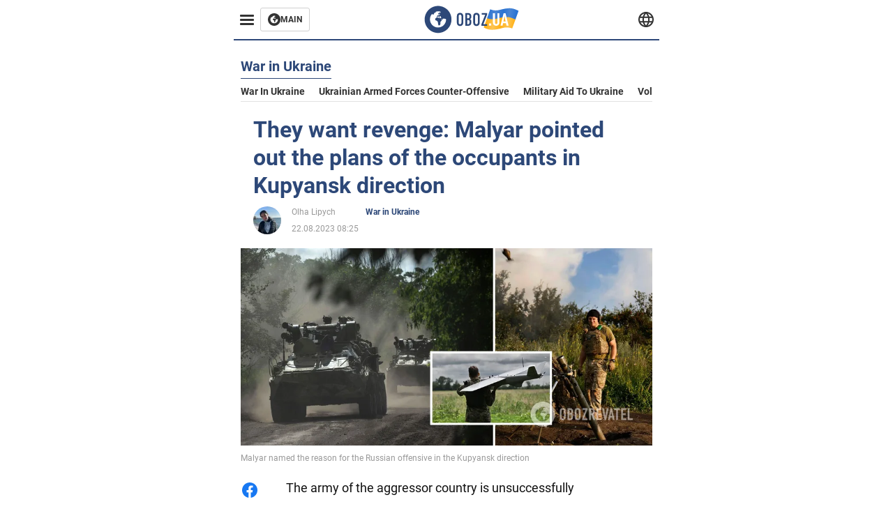

--- FILE ---
content_type: image/svg+xml
request_url: https://cdn2.obozrevatel.com/img/messenger.svg
body_size: -116
content:
<svg width="24" height="24" viewBox="0 0 24 24" fill="none" xmlns="http://www.w3.org/2000/svg">
<path d="M1.2002 11.1999C1.2002 14.3462 2.76986 17.1533 5.22426 18.9867V22.7999L8.90182 20.7821C9.88286 21.053 10.9224 21.2006 11.9997 21.2006C17.9643 21.2006 22.8002 16.7241 22.8002 11.2008C22.8011 5.67745 17.9652 1.19995 12.0006 1.19995C6.0361 1.19995 1.2002 5.67655 1.2002 11.1999H1.2002ZM10.8612 8.39905L13.6783 11.3322L18.9768 8.39905L13.0726 14.6649L10.323 11.7326L4.95605 14.6657L10.8612 8.39905Z" fill="#01B6FF"/>
</svg>


--- FILE ---
content_type: application/x-javascript; charset=utf-8
request_url: https://servicer.idealmedia.io/1314044/1?sessionId=69175751-143f6&sessionPage=1&sessionNumberWeek=1&sessionNumber=1&scale_metric_1=64.00&scale_metric_2=258.06&scale_metric_3=100.00&cbuster=1763137361463688377923&pvid=2a7f96e5-614f-4d0e-8c95-990235a7b2fc&implVersion=11&lct=1759746420&mp4=1&ap=1&consentStrLen=0&wlid=e16f8420-0768-4e3f-ac14-8f6b52c6284e&uniqId=1312e&niet=4g&nisd=false&evt=%5B%7B%22event%22%3A1%2C%22methods%22%3A%5B1%2C2%5D%7D%2C%7B%22event%22%3A2%2C%22methods%22%3A%5B1%2C2%5D%7D%5D&pv=5&jsv=es6&dpr=1&hashCommit=a1ea3164&tfre=2052&w=590&h=358&tl=150&tlp=1,2,3&sz=191x338&szp=1,2,3&szl=1,2,3&cxurl=https%3A%2F%2Feng.obozrevatel.com%2Fsection-war%2Fnews-they-want-revenge-malyar-pointed-out-the-plans-of-the-occupants-in-kupyansk-direction-22-08-2023.html&ref=&lu=https%3A%2F%2Feng.obozrevatel.com%2Fsection-war%2Fnews-they-want-revenge-malyar-pointed-out-the-plans-of-the-occupants-in-kupyansk-direction-22-08-2023.html
body_size: 1539
content:
var _mgq=_mgq||[];
_mgq.push(["IdealmediaLoadGoods1314044_1312e",[
["naijanews.com","11842255","1","Margaret Obi Emerges As High Court Judge In England, Wales","A Nigerian Citizen, Margaret Obi, Has Been Appointed As A High Court Judge In England And Wales","0","","","","wXUjmOL1RwTiO6ceE8DMpYPFHD0-5qUffNuQTRctOapW32mqFaEroYc6tXZvrMC6JP9NESf5a0MfIieRFDqB_Kldt0JdlZKDYLbkLtP-Q-V8ciiKtwQ1OIa0jcS6TV1j",{"i":"https://s-img.idealmedia.io/n/11842255/492x277/0x0x874x492/aHR0cDovL2ltZ2hvc3RzLmNvbS90LzIwMjUtMTAvODc5MjgzLzkxNjUwOTg2ODA4MmM1YjU3OWEzNDZmNTVmYTJhM2Q1LnBuZw.webp?v=1763137361-r1vIdgQk9ry6TmiW1GPNAyuS8-svSsFpeFF0YwSX2FM","l":"https://clck.idealmedia.io/pnews/11842255/i/30350/pp/1/1?h=wXUjmOL1RwTiO6ceE8DMpYPFHD0-5qUffNuQTRctOapW32mqFaEroYc6tXZvrMC6JP9NESf5a0MfIieRFDqB_Kldt0JdlZKDYLbkLtP-Q-V8ciiKtwQ1OIa0jcS6TV1j&utm_campaign=english.obozrevatel.ua&utm_source=english.obozrevatel.ua&utm_medium=referral&rid=24c4b011-c176-11f0-89d3-d404e6f98490&tt=Direct&att=3&afrd=32&iv=11&ct=1&gdprApplies=0&muid=paeFe2p-64m8&st=-300&mp4=1&h2=RGCnD2pppFaSHdacZpvmnqbarsuIfBmBga9RVv6KMde0S7QsOb4TyE5H_wq1CwLYYVIJVH5nEqQ_QoIfuN2quQ**","adc":[],"sdl":0,"dl":"","category":"Общество","dbbr":0,"bbrt":0,"type":"e","media-type":"static","clicktrackers":[],"cta":"Learn more","cdt":"","tri":"24c4f78d-c176-11f0-89d3-d404e6f98490","crid":"11842255"}],
["soccernet.ng","11857646","1","Super Eagles: Predicted Line-Up for Gabon World Cup Play-Offs","All Eyes Are On Super Eagles Of Nigeria Head Coach Eric Chelle As He Prepares To Unveil His Squad For The Decisive World Cup Play-Offs Against Gabon","0","","","","wXUjmOL1RwTiO6ceE8DMpWLw6TMHEGAjK9UikskfK5-zXc5v0a5fkPgA6dc36q0XJP9NESf5a0MfIieRFDqB_Kldt0JdlZKDYLbkLtP-Q-X8AZzjytcjxOnQccMdTUCf",{"i":"https://s-img.idealmedia.io/n/11857646/492x277/0x0x614x345/aHR0cDovL2ltZ2hvc3RzLmNvbS90LzIwMjUtMTEvODUzMzkzL2NmODQxM2U1OGQwZjM3NzQxZDA0MDQzODFhOTUwYzc2LmpwZw.webp?v=1763137361-hBh_x4Cd6vFwZCjJROBW26qpxPHPH0ptc8Ya3JTblfQ","l":"https://clck.idealmedia.io/pnews/11857646/i/30350/pp/2/1?h=wXUjmOL1RwTiO6ceE8DMpWLw6TMHEGAjK9UikskfK5-zXc5v0a5fkPgA6dc36q0XJP9NESf5a0MfIieRFDqB_Kldt0JdlZKDYLbkLtP-Q-X8AZzjytcjxOnQccMdTUCf&utm_campaign=english.obozrevatel.ua&utm_source=english.obozrevatel.ua&utm_medium=referral&rid=24c4b011-c176-11f0-89d3-d404e6f98490&tt=Direct&att=3&afrd=32&iv=11&ct=1&gdprApplies=0&muid=paeFe2p-64m8&st=-300&mp4=1&h2=RGCnD2pppFaSHdacZpvmnqbarsuIfBmBga9RVv6KMde0S7QsOb4TyE5H_wq1CwLYYVIJVH5nEqQ_QoIfuN2quQ**","adc":[],"sdl":0,"dl":"","category":"Спорт","dbbr":0,"bbrt":0,"type":"e","media-type":"static","clicktrackers":[],"cta":"Learn more","cdt":"","tri":"24c4f793-c176-11f0-89d3-d404e6f98490","crid":"11857646"}],
["brainberries.co","11837835","1","6 Celebrities Who Can No Longer Live a Normal Life","Chronic And Rare Illnesses Don’t Pause For Fame – They Reshape Routines, Careers, And What “Normal” Looks Like. From Céline Dion’s SPS To Michael J. Fox’s Decades Of Parkinson’s Advocacy, These Stars Show How Openness Can Cut Stigma And Help Others F","0","","","","wXUjmOL1RwTiO6ceE8DMpZxwX1oLJKvjOyUbn-JG2VhDNWCVLBKi6aqmxDzbyly6JP9NESf5a0MfIieRFDqB_Kldt0JdlZKDYLbkLtP-Q-WpKSe6VDQuRhqBsYYsGDZ8",{"i":"https://s-img.idealmedia.io/n/11837835/492x277/0x0x866x487/aHR0cDovL2ltZ2hvc3RzLmNvbS90LzIwMjUtMTAvNzQxODAzL2FkNTM4NWU2ZmYwNThkYTk5MTVjNGFhOTMzNTZkNzFmLmpwZWc.webp?v=1763137361-Zl4jcu5eVBI30EOt0tUwOTBhpcaf1PHaTiK5ZzHQ3bM","l":"https://clck.idealmedia.io/pnews/11837835/i/30350/pp/3/1?h=wXUjmOL1RwTiO6ceE8DMpZxwX1oLJKvjOyUbn-JG2VhDNWCVLBKi6aqmxDzbyly6JP9NESf5a0MfIieRFDqB_Kldt0JdlZKDYLbkLtP-Q-WpKSe6VDQuRhqBsYYsGDZ8&utm_campaign=english.obozrevatel.ua&utm_source=english.obozrevatel.ua&utm_medium=referral&rid=24c4b011-c176-11f0-89d3-d404e6f98490&tt=Direct&att=3&afrd=32&iv=11&ct=1&gdprApplies=0&muid=paeFe2p-64m8&st=-300&mp4=1&h2=RGCnD2pppFaSHdacZpvmnqbarsuIfBmBga9RVv6KMde0S7QsOb4TyE5H_wq1CwLYYVIJVH5nEqQ_QoIfuN2quQ**","adc":[],"sdl":0,"dl":"","category":"Шоу-бизнес","dbbr":0,"bbrt":0,"type":"e","media-type":"static","clicktrackers":[],"cta":"Learn more","cdt":"","tri":"24c4f794-c176-11f0-89d3-d404e6f98490","crid":"11837835"}],],
{"awc":{},"dt":"desktop","ts":"","tt":"Direct","isBot":1,"h2":"RGCnD2pppFaSHdacZpvmnqbarsuIfBmBga9RVv6KMde0S7QsOb4TyE5H_wq1CwLYYVIJVH5nEqQ_QoIfuN2quQ**","ats":0,"rid":"24c4b011-c176-11f0-89d3-d404e6f98490","pvid":"2a7f96e5-614f-4d0e-8c95-990235a7b2fc","iv":11,"brid":32,"muidn":"paeFe2p-64m8","dnt":2,"cv":2,"afrd":296,"consent":true,"adv_src_id":39175}]);
_mgqp();


--- FILE ---
content_type: image/svg+xml
request_url: https://cdn2.obozrevatel.com/img/twitter.svg
body_size: 409
content:
<svg width="24" height="24" viewBox="0 0 24 24" fill="none" xmlns="http://www.w3.org/2000/svg">
<path d="M23.8873 4.89579C23.1362 5.20778 22.2347 5.51977 21.4836 5.67576C21.9343 5.67576 22.385 4.89579 22.6854 4.58381C22.9859 4.11583 23.2864 3.64785 23.4366 3.02387V2.86788H23.2864C22.5352 3.33586 21.4836 3.80384 20.5822 3.95983C20.4319 3.95983 20.4319 3.95983 20.4319 3.95983C19.4293 2.9188 17.9392 2.3999 16.5258 2.3999C15.1437 2.3999 13.577 3.3105 12.77 4.42781C12.3192 5.05179 12.0188 5.67576 11.8685 6.45573C11.7183 7.23569 11.7183 7.85966 11.8685 8.63963C11.8685 8.79562 11.8685 8.79562 11.7183 8.79562C7.81221 8.17165 4.50704 6.61172 1.80282 3.49185C1.65258 3.33586 1.65258 3.33586 1.50235 3.49185C0.300469 5.36377 0.901408 8.17165 2.40376 9.73158C2.55399 9.88758 2.85446 10.0436 3.00469 10.1996C2.85446 10.1996 1.95305 10.0436 1.05164 9.57559C0.901409 9.57559 0.901408 9.57559 0.901408 9.73158C0.901408 9.88758 0.901408 10.0436 0.901408 10.3556C1.05164 12.2275 2.40376 13.9434 4.05634 14.5674C4.20657 14.7234 4.50704 14.7234 4.65728 14.7234C4.20657 14.8794 3.9061 14.8794 2.85446 14.7234C2.70423 14.7234 2.70423 14.7234 2.70423 14.8794C3.4554 17.2193 5.25822 17.8432 6.61033 18.3112C6.76056 18.3112 6.9108 18.3112 7.21127 18.3112C6.76056 18.9352 5.25822 19.5592 4.50704 19.7151C3.15493 20.4951 1.65258 20.6511 0.30047 20.4951C0.150235 20.4951 0 20.4951 0 20.4951V20.6511C0.30047 20.8071 0.600939 20.9631 0.901408 21.1191C1.80282 21.5871 2.70423 22.055 3.60563 22.211C8.56338 23.615 14.1221 22.523 17.7277 18.7792C20.5822 15.8153 21.6338 11.6035 21.6338 7.54768C21.6338 7.39168 21.784 7.23569 21.9343 7.23569C22.6854 6.61172 23.2864 5.98775 23.8873 5.20778C24.0376 5.05179 24.0376 4.89579 23.8873 4.89579C24.0376 4.89579 24.0376 4.89579 23.8873 4.89579C24.0376 4.89579 24.0376 4.7398 23.8873 4.89579Z" fill="#33CCFF"/>
</svg>
